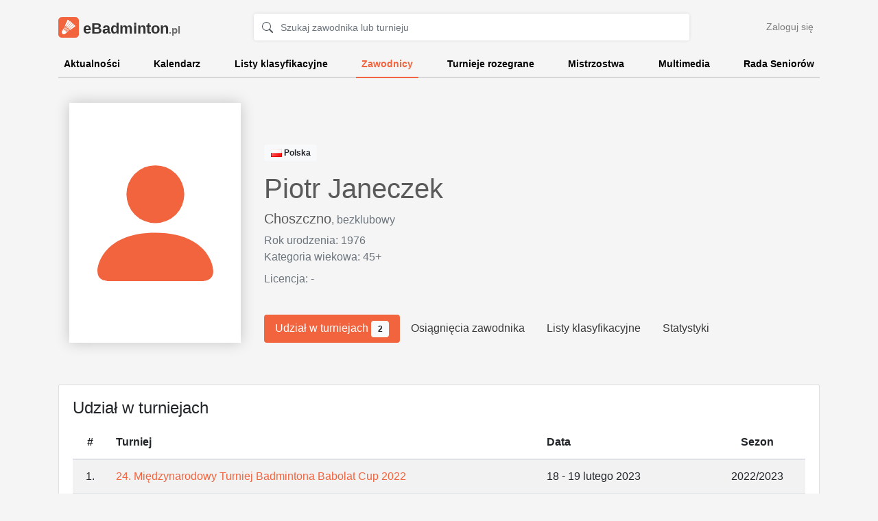

--- FILE ---
content_type: text/html
request_url: https://ebadminton.pl/player/3544
body_size: 4821
content:
<!DOCTYPE html>
<html lang="en">
	<head>
		<!-- Google tag (gtag.js) -->
		<script async src="https://www.googletagmanager.com/gtag/js?id=G-YNJZ3X1ZLR"></script>
		<script>
		  window.dataLayer = window.dataLayer || [];
		  function gtag(){dataLayer.push(arguments);}
		  gtag('js', new Date());

		  gtag('config', 'G-YNJZ3X1ZLR');
		</script>
		<meta charset="utf-8">
		<meta name="viewport" content="width=device-width, initial-scale=1, shrink-to-fit=no">
		<meta name="description" content="Oficjalna strona seniorów badmintona w Polsce - aktualności, kalendarz imprez sportowych, wyniki turniejów, multimedia oraz kontakt do Rady Seniorów. Powered by LiveHome">
		<meta name="author" content="LiveHome">

		<link rel="stylesheet" href="https://stackpath.bootstrapcdn.com/bootstrap/4.4.1/css/bootstrap.min.css" integrity="sha384-Vkoo8x4CGsO3+Hhxv8T/Q5PaXtkKtu6ug5TOeNV6gBiFeWPGFN9MuhOf23Q9Ifjh" crossorigin="anonymous">
		<link rel="stylesheet" href="https://static.ebadminton.pl/styles/main.css">
				<link rel="icon" type="image/png" href="https://static.ebadminton.pl/images/icon.png">

		<title>eBadminton.pl</title>
	</head>
	<body>
				<div id="body">
			<div id="homepage" class="">
									
				<div class="container ">
					
					
					<header class="pt-3 pb-2">
						<div class="row flex-nowrap justify-content-between align-items-center">
							<div class="col-6 col-md-4 col-lg-3 pt-1">
								<a class="navbar-brand" href="/">
									<span id="logo" class="d-inline-block align-top"></span>
									eBadminton<span class="brand-name-domain">.pl</span>
								</a>
							</div>
							<div class="col d-none d-sm-block text-center">
								<form action="/search" class="form" id="search-form">
									<div class="input-group">
										<span class="input-group-prepend">
											<div class="input-group-text bg-transparent border-right-0">
												<svg class="bi bi-search" width="1em" height="1em" viewBox="0 0 16 16" fill="currentColor" xmlns="http://www.w3.org/2000/svg">
													<path fill-rule="evenodd" d="M10.442 10.442a1 1 0 011.415 0l3.85 3.85a1 1 0 01-1.414 1.415l-3.85-3.85a1 1 0 010-1.415z" clip-rule="evenodd"/>
													<path fill-rule="evenodd" d="M6.5 12a5.5 5.5 0 100-11 5.5 5.5 0 000 11zM13 6.5a6.5 6.5 0 11-13 0 6.5 6.5 0 0113 0z" clip-rule="evenodd"/>
												</svg>
											</div>
										</span>
										<input class="form-control py-2 pl-0 border-left-0" type="text" name="q" value="" id="search-input" placeholder="Szukaj zawodnika lub turnieju">
										<input type="hidden" name="" value="">
									</div>
								</form>
							</div>
							<div class="col-2 d-none d-md-flex justify-content-end align-items-center">
								<a class="btn btn-sm btn-link" href="/login">Zaloguj się</a>
							</div>
						</div>
					</header>
					
					<div class="nav-scroller py-1 mb-2">
						<nav class="nav d-flex justify-content-between">
							<a class="" href="/">Aktualności</a>
							<a class="" href="/calendar">Kalendarz</a>
							<a class="" href="/ranking">Listy klasyfikacyjne</a>
							<a class="active" href="/players">Zawodnicy</a>
							<a class="" href="/tournaments">Turnieje rozegrane</a>
							<a class="" href="/championships/polish">Mistrzostwa</a>
							<a class="" href="/multimedia">Multimedia</a>
							<a class="" href="/council">Rada Seniorów</a>
						</nav>
					</div>
					
										
				</div>
			</div>
			<div class="container mb-5 ">
				
				

<div class="row align-items-end py-4 pb-5" id="main-tournament">
	<div class="col-auto">
		<img src="//static.livehome.pl/ebadminton.com.pl/images/players/player3544.jpg" class="poster ml-3 mr-1">
		<div class="poster poster-placeholder ml-3 mr-1 d-none">
			<span class="no-photo">
				<svg width="1em" height="1em" viewBox="0 0 16 16" class="bi bi-person-fill" fill="currentColor" xmlns="http://www.w3.org/2000/svg">
					<path fill-rule="evenodd" d="M3 14s-1 0-1-1 1-4 6-4 6 3 6 4-1 1-1 1H3zm5-6a3 3 0 1 0 0-6 3 3 0 0 0 0 6z"/>
				</svg>
			</span>
		</div>
	</div>
	<div class="col">
		<p>
			<span class="badge badge-light">
				<img src="https://static.livehome.pl/flags/pl.png" data-toggle="tooltip" data-placement="top"  title="Polska">
				Polska
			</span>
			<!--
			<span class="badge badge-success">
				
			</span>
			<span class="badge badge-dark">
				45+
			</span>
			-->
		</p>
		
		<h3 class="float-right">
								</h3>
		<h1>
			Piotr Janeczek
		</h1>
		
		<h5>
										<a href="/city/79" class="no-color">Choszczno</a><small class="text-muted">, bezklubowy</small>					</h5>
		
		<p class="text-muted mb-0">Rok urodzenia: 1976</p>
					<p class="text-muted mb-2">Kategoria wiekowa: 45+</p>
				
		<p class="text-muted">
			Licencja: 
							<span class="text-muted">-</span>
					</p>

		<div class="nav nav-pills buttons pt-4" id="nav-tab" role="tablist">
			<a class="nav-item nav-link active" id="tab-tournaments-tab" data-toggle="tab" href="#tab-tournaments" data-tab-history="true" role="tab" aria-controls="tab-tournaments" aria-selected="false">
				Udział w turniejach
									<span class="badge badge-light">2</span>
							</a>
			<a class="nav-item nav-link" id="tab-championships-tab" data-toggle="tab" href="#tab-championships" data-tab-history="true" role="tab" aria-controls="tab-championships" aria-selected="false">
				Osiągnięcia zawodnika
							</a>
			
			<a class="nav-item nav-link " id="tab-ranking-tab" data-toggle="tab" href="#tab-ranking" data-tab-history="true" aria-controls="tab-ranking" aria-selected="true">
				Listy klasyfikacyjne
							</a>
			
			<a class="nav-item nav-link " id="tab-stats-tab" data-toggle="tab" href="#tab-stats" data-tab-history="true" role="tab" aria-controls="tab-stats" aria-selected="false">Statystyki</a>
			
			<!--
			<a class="nav-item nav-link " id="tab-contact-tab" data-toggle="tab" href="#tab-contact" data-tab-history="true" aria-controls="tab-contact" aria-selected="true">Kontakt</a>
			-->
		</div>
	</div>
</div>




<div class="row py-1 my-2">
	<div class="col">
		
		
		
		
		<div class="card">
			<div class="card-body">
				<div class="tab-content" id="nav-tabContent">
				
			<!-- Udział w turniejach -->
					<div class="tab-pane fade show active" id="tab-tournaments" role="tabpanel" aria-labelledby="tab-tournaments-tab">
						<h4 class="card-title">Udział w turniejach</h4>
						
												<div class="">
							<table class="table table-striped">
								<thead>
									<tr>
										<th scope="col" class="text-center">#</th>
										<th scope="col">Turniej</th>
										<th scope="col">Data</th>
										<th scope="col" class="text-center">Sezon</th>
									</tr>
								</thead>
								<tbody>
																	<tr>
										<td class="text-center">1.</td>
										<td>
											<a href="/tournament/226">
												24. Międzynarodowy Turniej Badmintona Babolat Cup 2022
											</a>
										</td>
										<td>18 - 19 lutego 2023</td>
										<td class="text-center">2022/2023</td>
									</tr>
																	<tr>
										<td class="text-center">2.</td>
										<td>
											<a href="/tournament/209">
												Ogólnopolski Turniej Badmintona Seniorów
											</a>
										</td>
										<td>09 - 10 kwietnia 2022</td>
										<td class="text-center">2021/2022</td>
									</tr>
																</tbody>
							</table>
						</div>
												
						
												
						
						
					</div>
					
			<!-- Osiągnięcia zawodnika -->
					<div class="tab-pane fade" id="tab-championships" role="tabpanel" aria-labelledby="tab-championships-tab">
						<h4 class="card-title">Osiągnięcia zawodnika</h4>
						
						
													<div class="alert alert-warning my-3">
								Zawodnik nie zdobył żadego medalu na mistrzostwach
							</div>
												
						
					</div>
					
			<!-- Listy klasyfikacyjne -->
					<div class="tab-pane fade" id="tab-ranking" role="tabpanel" aria-labelledby="tab-ranking-tab">
						<h4 class="card-title">Listy klasyfikacyjne</h4>
						
													<div class="alert alert-warning my-3">
								Zawodnik nie znajduje się obecnie na listach klasyfikacyjnych
							</div>
												
					</div>
					
			<!-- Kontakt -->
					<div class="tab-pane fade" id="tab-contact" role="tabpanel" aria-labelledby="tab-contact-tab">
						<h4 class="card-title">Kontakt do zawodnika</h4>
						<p>
							<table class="table">
								<thead>
									<tr>
										<th scope="col"></th>
										<th scope="col"></th>
									</tr>
								</thead>
								<tbody>
									<tr>
										<td>E-mail:</td>
										<td>
											
										</td>
									</tr>
									<tr>
										<td>Telefon:</td>
										<td>
										</td>
									</tr>
								</tbody>
							</table>
						</p>
					</div>
					
			<!-- Statystyki -->
					<div class="tab-pane fade" id="tab-stats" role="tabpanel" aria-labelledby="tab-stats-tab">
						<h4 class="card-title">Statystyki</h4>
						<p>Poniższe statystyki przedstawiają miejsca, które zajął zawodnik w poszczególnych turniejach.</p>
						
												
						<h4 class="card-title mt-4">Mistrzostwa Polski</h4>
						
						<table class="table table-striped">
							<thead>
								<tr>
									<th scope="col"></th>
																			<th scope="col" class="text-center">
											46. Indywidualne Mistrzostwa Polski Seniorów
											<br>
											<small>
												Marki
											</small>
										</th>
																			<th scope="col" class="text-center">
											45. Indywidualne Mistrzostwa Polski Seniorów
											<br>
											<small>
												Drzonków
											</small>
										</th>
																			<th scope="col" class="text-center">
											44. Indywidualne Mistrzostwa Polski Seniorów
											<br>
											<small>
												Kępno
											</small>
										</th>
																			<th scope="col" class="text-center">
											43. Indywidualne Mistrzostwa Polski Seniorów 
											<br>
											<small>
												Cetniewo
											</small>
										</th>
																			<th scope="col" class="text-center">
											42. Indywidualne Mistrzostwa Polski Seniorów
											<br>
											<small>
												Jaworzno
											</small>
										</th>
																	</tr>
							</thead>
							<tbody>
																	<tr>
										<td class="text-right">Gra pojedyncza</td>
																					<td class="text-center align-middle">
																									<span class="text-muted">-</span>
																							</td>
																					<td class="text-center align-middle">
																									<span class="text-muted">-</span>
																							</td>
																					<td class="text-center align-middle">
																									<span class="text-muted">-</span>
																							</td>
																					<td class="text-center align-middle">
																									<span class="text-muted">-</span>
																							</td>
																					<td class="text-center align-middle">
																									<span class="text-muted">-</span>
																							</td>
																			</tr>
																	<tr>
										<td class="text-right">Gra podwójna</td>
																					<td class="text-center align-middle">
																									<span class="text-muted">-</span>
																							</td>
																					<td class="text-center align-middle">
																									<span class="text-muted">-</span>
																							</td>
																					<td class="text-center align-middle">
																									<span class="text-muted">-</span>
																							</td>
																					<td class="text-center align-middle">
																									<span class="text-muted">-</span>
																							</td>
																					<td class="text-center align-middle">
																									<span class="text-muted">-</span>
																							</td>
																			</tr>
																	<tr>
										<td class="text-right">Gra mieszana</td>
																					<td class="text-center align-middle">
																									<span class="text-muted">-</span>
																							</td>
																					<td class="text-center align-middle">
																									<span class="text-muted">-</span>
																							</td>
																					<td class="text-center align-middle">
																									<span class="text-muted">-</span>
																							</td>
																					<td class="text-center align-middle">
																									<span class="text-muted">-</span>
																							</td>
																					<td class="text-center align-middle">
																									<span class="text-muted">-</span>
																							</td>
																			</tr>
															</tbody>
						</table>
						
						
					</div>
				</div>
			</div>
		</div>

		
	</div>	
</div>






				
			</div>
		</div>

		<footer class="footer mt-auto">
			<div class="container">
				<div class="row align-items-end">
					<div class="col-12 col-md-3 mb-4 mb-md-0 text-center text-md-left">
						<div class="logo pb-3">
							eBadminton<span class="brand-name-domain">.pl</span>
						</div>
						<ul class="list-unstyled mb-0">
							<li><a href="/council#rules">Regulaminy</a></li>
							<li><a href="/council#contact">Kontakt</a></li>
							<li><a href="https://old.ebadminton.pl/">Archiwalna wersja strony</a></li>
						</ul>
					</div>
					<div class="col-12 col-md-6 pb-2 mb-3 mb-md-0 text-center">
						<a href="http://yonex.com.pl/badminton" rel="noreferrer" class="powered_by" target="_blank">
							<img src="/static/images/logos/yonex_sponsor.png" alt="Yonex">
						</a>
					</div>
					<div class="col-12 col-md-3 pb-2 mb-3 mb-md-0 text-center text-md-right">
						<a href="https://livehome.pl/" class="powered_by" target="_blank">
							<img src="https://static.livehome.pl/powered_by_livehome.png" alt="Powered by LiveHome">
						</a>
					</div>
				</div>
			</div>
		</footer>
		
				
		<!-- JavaScript -->
		<!-- jQuery first, then Popper.js, then Bootstrap JS -->
		<script src="https://code.jquery.com/jquery-3.5.1.min.js" integrity="sha256-9/aliU8dGd2tb6OSsuzixeV4y/faTqgFtohetphbbj0=" crossorigin="anonymous"></script>
		<script src="https://cdn.jsdelivr.net/npm/popper.js@1.16.1/dist/umd/popper.min.js" integrity="sha384-9/reFTGAW83EW2RDu2S0VKaIzap3H66lZH81PoYlFhbGU+6BZp6G7niu735Sk7lN" crossorigin="anonymous"></script>
		<script src="https://stackpath.bootstrapcdn.com/bootstrap/4.5.2/js/bootstrap.min.js" integrity="sha384-B4gt1jrGC7Jh4AgTPSdUtOBvfO8shuf57BaghqFfPlYxofvL8/KUEfYiJOMMV+rV" crossorigin="anonymous"></script>
		<script src="https://static.ebadminton.pl/js/lazysizes.min.js" async></script>
		<script src="/static/js/bootstrap-tab-history.js"></script>
<script>
	BootstrapTabHistory.options = {
		// Default value corresponding to the `data-tab-history-anchor-y-offset` attribute.
		defaultAnchorYOffset: 0,

		// Default value corresponding to the `data-tab-history-changer` attribute.
		defaultChanger: 'push',

		// Default value corresponding to the `data-tab-history-update-url` attribute.
		defaultUpdateURL: true,

		// Should the anchor portion of the loaded URI be used to activate a single tab if no history was
		// present on page load.
		showTabsBasedOnAnchor: true
	};
</script>
<script>
	
	url = $("img.poster").attr("src");
	
	$.ajax(url, {
		type: "GET",
		statusCode: {
			404: function (response) {
				console.log("no poster");
				$("img.poster").addClass("d-none");
				$(".poster-placeholder").removeClass("d-none");
			}
		}, success: function () {
			//alert('1');
		},
	});

	$(function () {
	  $('[data-toggle="tooltip"]').tooltip({container: body, boundary: 'window'});
	})
		
</script>


<script src="https://cdnjs.cloudflare.com/ajax/libs/Chart.js/2.9.4/Chart.min.js" integrity="sha512-d9xgZrVZpmmQlfonhQUvTR7lMPtO7NkZMkA0ABN3PHCbKA5nqylQ/yWlFAyY6hYgdF1Qh6nYiuADWwKB4C2WSw==" crossorigin="anonymous"></script>
<script>

//Chart.defaults.global.defaultFontFamily = '-apple-system,BlinkMacSystemFont,"Segoe UI",Roboto,"Helvetica Neue",Arial,"Noto Sans",sans-serif,"Apple Color Emoji","Segoe UI Emoji","Segoe UI Symbol","Noto Color Emoji";';
Chart.defaults.global.defaultFontColor = '#858796';
Chart.defaults.global.defaultFontSize = 16;

function number_format(number, decimals, dec_point, thousands_sep) {
    number = (number + '').replace(',', '').replace(' ', '');
    var n = !isFinite(+number) ? 0 : +number
      , prec = !isFinite(+decimals) ? 0 : Math.abs(decimals)
      , sep = (typeof thousands_sep === 'undefined') ? ',' : thousands_sep
      , dec = (typeof dec_point === 'undefined') ? '.' : dec_point
      , s = ''
      , toFixedFix = function(n, prec) {
        var k = Math.pow(10, prec);
        return '' + Math.round(n * k) / k;
    };
    s = (prec ? toFixedFix(n, prec) : '' + Math.round(n)).split('.');
    if (s[0].length > 3) {
        s[0] = s[0].replace(/\B(?=(?:\d{3})+(?!\d))/g, sep);
    }
    if ((s[1] || '').length < prec) {
        s[1] = s[1] || '';
        s[1] += new Array(prec - s[1].length + 1).join('0');
    }
    return s.join(dec);
}




</script>

	<script defer src="https://static.cloudflareinsights.com/beacon.min.js/vcd15cbe7772f49c399c6a5babf22c1241717689176015" integrity="sha512-ZpsOmlRQV6y907TI0dKBHq9Md29nnaEIPlkf84rnaERnq6zvWvPUqr2ft8M1aS28oN72PdrCzSjY4U6VaAw1EQ==" data-cf-beacon='{"version":"2024.11.0","token":"021afb99b4464c4791501c931749796d","r":1,"server_timing":{"name":{"cfCacheStatus":true,"cfEdge":true,"cfExtPri":true,"cfL4":true,"cfOrigin":true,"cfSpeedBrain":true},"location_startswith":null}}' crossorigin="anonymous"></script>
</body>
</html>

--- FILE ---
content_type: text/css
request_url: https://static.ebadminton.pl/styles/main.css
body_size: 4113
content:
body{
	background: #f5f5f5;
}

.input-group{
	background: white;
	border-radius: .25rem;
}

.form-control:focus{
	border-color: #ced4da;
	box-shadow: none;
}

a{
text-decoration: none !important;
}

.btn > svg, .bi{
	vertical-align: -0.125em;
}

.btn-primary{
    background-color: #f2643e;
    border: 0;
}

.btn-primary:hover, .btn-primary:not(:disabled):not(.disabled).active, .btn-primary:not(:disabled):not(.disabled):active, .show>.btn-primary.dropdown-toggle, .btn-primary.focus, .btn-primary:focus{
    background-color: #dd5834;
    border: 0;
}

.btn-primary.focus, .btn-primary:focus, .btn-primary:not(:disabled):not(.disabled).active:focus, .btn-primary:not(:disabled):not(.disabled):active:focus, .show>.btn-primary.dropdown-toggle:focus{
	box-shadow: none;
}


.btn-link{
    color: #f2643e !important;
}


.btn-link:hover{
    text-decoration: none;
}


.btn-link.disabled{
    color: #3a3a3a !important
}


header .btn-link{
	font-weight: 500;
    color: #000 !important;
	opacity: .5;
    transition: all .25s ease-in;
}

header .btn-link:hover{
	opacity: .75;
}

.badge-primary {
    background-color: #f2643e;
}

.nav-pills .nav-link.active, .nav-pills .show>.nav-link {
    background-color: #f2643e;
}

.btn-primary.disabled, .btn-primary:disabled {
    color: #fff;
    background-color: #656464;
    border-color: #989898;
}

.text-bold{
	font-weight: bold;
}

.align-middle td{
	vertical-align: middle;
}



#search-input{
	font-size: .9em;
    height: calc(1.8em + .75rem + 2px);
}


#search-form .input-group{
	box-shadow: 0 0 5px rgba(0, 0, 0, 0.1);
	overflow: hidden;
}

#search-form .input-group .input-group-text, #search-form .input-group .form-control{
	border: none;
}

.navbar-brand{
	color: #333333;
    font-weight: 700;
    font-size: 22px;
}

.navbar-brand:focus, .navbar-brand:hover{
	color: #333333;
}

.navbar-brand #logo{
	width: 30px;
    height: 30px;
    background: #f2643e;
    border-radius: 5px;
    background-image: url(/../images/shuttlecock_old.png);
    background-position: center;
    background-size: 32px;
}

.brand-name-domain{
	font-size: 0.7em;
	opacity: 0.7;
}


nav{
	border-bottom: 1px solid #e1e1e1;
	border-bottom: 2px solid #d7d7d7;
}

nav a{
	position: relative;
	color: #000000;
    font-weight: 600;
    font-size: .9em;
    padding: .5rem;
    transition: all .25s ease-in;
}

nav a.active, nav a:hover{
	color: #f2643e;
    /*border-bottom: 2px solid #f2643e;
    margin-bottom: -2px;*/
}

nav a:hover{
	color: #f2643e;
}

nav a::after {
    content: "";
    position: absolute;
    bottom: -2px;
    width: 0%;
    height: 2px;
    background: #F26442;
    left: 50%;
    transition: all .25s ease-in;
}

nav a:hover::after, nav a.active::after {
    left: 0%;
    width: 100%;
}

.bg-photo nav a::after{
    display: none !important;
}




#main-tournament{
	color: #5a5a5a;
}

#main-tournament .poster{
	box-shadow: 0 0 20px rgba(0, 0, 0, 0.2);
	min-height: 333px;
	max-height: 350px;
    min-width: 250px;
    background: #0000006e;
}

#main-tournament .poster-placeholder{
	width: 250px;
    height: 350px;
    font-size: 45px;
    overflow: hidden;
    background: #ffffff;
    color: #c0c0c0;
    font-weight: 500;
    line-height: 1;
    position: relative;
    vertical-align: bottom;
    text-align: center;
}

#main-tournament .poster-placeholder .no-poster{
	position: absolute;
    top: 50%;
    /* transform: rotate(-36deg); */
    /* transform-origin: bottom; */
    left: 0;
    margin-top: -1em;
}


#main-tournament .poster-placeholder .no-photo{
	position: absolute;
    top: 50%;
    left: 0;
    right: 0;
    margin-top: -2.5em;
    color: #f2643e;
}


#main-tournament .poster-placeholder .no-photo svg{
	font-size: 5em;
}


#main-tournament .buttons .btn{
	padding: .5rem 1rem;
}


#main-tournament .buttons .btn-primary{
	font-weight: 600;
}



#main-tournament .buttons .btn-link:not(.disabled), .btn-link-gray{
	font-weight: 500;
    color: #3a3a3a !important;
}

#main-tournament .buttons .disabled{
	cursor: not-allowed;
}

#main-tournament .see-place-link{
	font-size: 0.6em;
    padding: 0.3em 0.6em;
    background: #f2643e;
    border-radius: 3px;
    margin-left: 10px;
    color: rgba(255, 255, 255, 0.8);
}

.buttons .nav-link:not(.disabled){
	font-weight: 500;
    color: #3a3a3a;
}

.buttons .nav-link:not(.active) .badge{
	background: #f2643e;
    color: white;
}

.buttons .nav-link.disabled{
	cursor: not-allowed;
    pointer-events: all;
}

.buttons .nav-link.active{
    color: #fff;
}


#main-tournament .badge, #next-tournament .badge{
	padding: .5em 0.8em;
}


#main-tournament .badge-dark, #next-tournament .badge-dark{
	background-color: #b7b7b7;
}


#next-tournament .alert{
	background: #e2e2e2 !important;
	border: none;
	box-shadow: 1px 1px 10px rgba(0,0,0,0.2);
	margin-bottom: 2em;
}

#next-tournament .name{
	font-size: 0.95em;
}

#next-tournament .text-muted{
	font-size: 0.9em;
}



.weather{
	display: flex;
    width: 100%;
    justify-content: flex-end;
}

.weather-day{
	text-align: center;
    padding: 0 1rem;
    position: relative;
    background: #2c2c2cba;
    color: #cecece;
    border-radius: 5px;
    margin: 0 3px;
    box-shadow: 1px 1px 10px rgb(0 0 0 / 20%);
    min-width: 5rem;
}

.weather-day .icon{
	width: 3rem;
    background-position: center;
    background-size: 120%;
    aspect-ratio: 1;
    margin: auto;
    margin-bottom: -0.7rem;
}

.weather-day .temperature{
    font-size: 1.6rem;
    color: #f2643e;
    margin-bottom: -0.2rem;
    font-weight: bold;
}

.weather-day .name{
	font-size: .85rem;
    margin-bottom: 0.5rem;
    color: white;
}




footer{
	background: #414141;
	color: #e3e3e3;
	padding: 2rem 0;
}

footer a{
	color: #b7b7b7;
}

footer a:hover{
	color: #e3e3e3;
	text-decoration: none;
}

footer .logo{
	font-weight: 700;
    font-size: 22px;
}

footer .powered_by{
	opacity: .7;
}

footer .powered_by img{
	max-width: 145px;
}

footer .powered_by:hover{
	opacity: 1;
}

#homepage{
	position: relative;
	z-index: 10;
}

#homepage .photo{
    position: absolute;
    top: 0;
    left: 0;
    right: 0;
    bottom: 0;
	background: black url(/../images/bg_hd.jpg) no-repeat center;
	background-size: cover;
	overflow: hidden;
	box-shadow: 0 0 15px #00000075;
	z-index: -3;	
}

@media (min-width: 961px) {
	
	#homepage .photo{
		background-image: url(/../images/bg_fhd.jpg);
	}
	
}

@media (min-width: 1921px) {
	
	#homepage .photo{
		background-image: url(/../images/bg_4k.jpg);
	}
	
}

#homepage .copyright{
    position: absolute;
    right: 6px;
    bottom: 4px;
	z-index: 99;
}

#homepage .top-shadow{
    position: absolute;
    top: 0;
    left: 0;
    right: 0;
	height: 250px;
    background: linear-gradient(0deg, transparent, #00000075);
    background-size: cover;
    overflow: hidden;
    z-index: -2;
}

#homepage .bottom-shadow{
    position: absolute;
    bottom: 0;
    left: 0;
    right: 0;
    height: 300px;
    background: linear-gradient(0deg, #00000045, transparent);
    background-size: cover;
    overflow: hidden;
    z-index: -1;
}

#homepage.no-feature{
    min-height: 608px;
    margin-bottom: -480px;
}

.bg-photo header .btn-link {
    color: #fff !important;
	opacity: .8;
}

.bg-photo .navbar-brand {
    color: #ffffff;
    text-shadow: 0 0 5px #00000029;
}

.bg-photo #search-form .input-group{
	opacity: .8;
}

.bg-photo nav a {
    color: #ffffff;
    text-shadow: 0 0 5px #0000008a;
}

.bg-photo #main-tournament {
    color: #ffffff;
}

.bg-photo #main-tournament h1, .bg-photo #main-tournament h5 {
    text-shadow: 0 0 5px #0000008a;
	color: white;
}

.bg-photo #main-tournament .text-muted {
    color: #dbdbdb!important;
}

.bg-photo #main-tournament .buttons .btn-link , .bg-photo .btn-link-gray {
    color: #eaeaea !important;
    background: #00000040;
}

.bg-photo #main-tournament .buttons .btn{
    margin-right: 5px;
}


.bg-photo #next-tournament .alert {
    background: #2c2c2cba !important;
    color: #cecece;
}

.bg-photo #next-tournament .alert .name {
    color: #cecece;
}

.bg-photo #next-tournament .alert .text-muted {
    color: #b4b4b4!important;
}

.bg-photo #main-tournament .badge {
    background-color: #404040;
}

.bg-photo #main-tournament a:hover {
    color: #ffffff !important;
}

.bg-photo #next-tournament .badge {
    background-color: #767676;
}



.container.white, .row.white{
	background: white;
    box-shadow: 0 0 50px #0000000d;
    border-radius: 5px;
}



/* sticky footer */

html, body {
	height: 100%;
	margin: 0;
}

#body{
	min-height: 100%;
	margin-bottom: -170px;
}

#body::after{
	content: "";
	display: block;
	height: 170px;
}

footer{
	min-height: 170px;
}




.table-auto-width{
    width: auto;
}

.min-width-50{
    min-width: 50%;
}

.table th{
	border-top: 0;
}

.table-middle td{
	vertical-align: middle !important;
}

a{
    color: #f2643e;
}

a.no-color{
    color: inherit;
}

a:hover{
    color: #ce4925;
}

.btn.text-primary:not(.disabled){
	color: #f2643e !important;
	font-weight: bold;
}

.btn.text-primary.disabled{
	color: inherit !important;
}

h3.white{
	color: white;
	text-shadow: 0 0 15px #00000091;
}

a.header-navigation, a.header-navigation-first{
	font-size: 0.7em;
	color: #8d8d8d;
}

a.header-navigation::before{
	content: "/";
    display: inline-block;
    padding-right: 6px;
    padding-left: 2px;
}

a.header-navigation-first::after{
	content: "/";
    display: inline-block;
    padding-left: 6px;
    padding-right: 2px;
}


h3.white a.header-navigation{
	color: white;
	opacity: 0.6;
}

.text-underline{
	text-decoration: underline;
}



.medal-icon{
    display: inline-block;
    width: 25px;
    height: 25px;
    border-radius: 25px;
    text-align: center;
    font-weight: bold;
}

.medal-icon-1{
	background-color: #eac608;
}

.medal-icon-2{
	background-color: #a9a9a9;
}

.medal-icon-3{
	background-color: #7a4918;
    color: white;
}


.progress-gender{
	height: 4rem;
	font-size: 1rem;
}

.progress-gender .gender-male{
	background-color: #288ef8;
}

.progress-gender .gender-female{
	background-color: #f62485;
}



.license-expiration-badge{
	display: block;
	margin-top: -5px;
}



.table-color-header>thead>tr>th{
    background-color: #f2643e;
    border-left-color: #d4421b;
    border-top: 1px solid #d4421b !important;
    border-right-color: #d4421b;
	color: white;
}

/* sort */

a.sort, a.sort:hover {
	color: inherit;
}

a.sort::after {
	display: inline-block;
	content: "";
	background-repeat: no-repeat;
	background-size: 1rem 1rem;
	height: 1em;
	vertical-align: middle;
}

a.sort-alpha-asc::after {
	background-image: url("data:image/svg+xml,<svg width='1em' height='1em' viewBox='0 0 16 16' class='bi bi-sort-alpha-down' fill='currentColor' xmlns='http://www.w3.org/2000/svg'><path fill-rule='evenodd' d='M4 2a.5.5 0 0 1 .5.5v11a.5.5 0 0 1-1 0v-11A.5.5 0 0 1 4 2z'/><path fill-rule='evenodd' d='M6.354 11.146a.5.5 0 0 1 0 .708l-2 2a.5.5 0 0 1-.708 0l-2-2a.5.5 0 0 1 .708-.708L4 12.793l1.646-1.647a.5.5 0 0 1 .708 0z'/><path d='M9.664 7l.418-1.371h1.781L12.281 7h1.121l-1.78-5.332h-1.235L8.597 7h1.067zM11 2.687l.652 2.157h-1.351l.652-2.157H11zM9.027 14h3.934v-.867h-2.645v-.055l2.567-3.719v-.691H9.098v.867h2.507v.055l-2.578 3.719V14z'/></svg>");
	width: 1em;
}

a.sort-alpha-desc::after {
	background-image: url("data:image/svg+xml,<svg width='1em' height='1em' viewBox='0 0 16 16' class='bi bi-sort-alpha-down-alt' fill='currentColor' xmlns='http://www.w3.org/2000/svg'><path fill-rule='evenodd' d='M4 2a.5.5 0 0 1 .5.5v11a.5.5 0 0 1-1 0v-11A.5.5 0 0 1 4 2z'/><path fill-rule='evenodd' d='M6.354 11.146a.5.5 0 0 1 0 .708l-2 2a.5.5 0 0 1-.708 0l-2-2a.5.5 0 0 1 .708-.708L4 12.793l1.646-1.647a.5.5 0 0 1 .708 0z'/><path d='M9.027 7h3.934v-.867h-2.645v-.055l2.567-3.719v-.691H9.098v.867h2.507v.055L9.027 6.309V7zm.637 7l.418-1.371h1.781L12.281 14h1.121l-1.78-5.332h-1.235L8.597 14h1.067zM11 9.687l.652 2.157h-1.351l.652-2.156H11z'/></svg>");
	width: 1em;
}


a.sort-numeric-asc::after {
	background-image: url("data:image/svg+xml,<svg width='1em' height='1em' viewBox='0 0 16 16' class='bi bi-sort-numeric-down' fill='currentColor' xmlns='http://www.w3.org/2000/svg'><path fill-rule='evenodd' d='M4 2a.5.5 0 0 1 .5.5v11a.5.5 0 0 1-1 0v-11A.5.5 0 0 1 4 2z'/><path fill-rule='evenodd' d='M6.354 11.146a.5.5 0 0 1 0 .708l-2 2a.5.5 0 0 1-.708 0l-2-2a.5.5 0 0 1 .708-.708L4 12.793l1.646-1.647a.5.5 0 0 1 .708 0z'/><path d='M12.438 7V1.668H11.39l-1.262.906v.969l1.21-.86h.052V7h1.046zm-2.84 5.82c.054.621.625 1.278 1.761 1.278 1.422 0 2.145-.98 2.145-2.848 0-2.05-.973-2.688-2.063-2.688-1.125 0-1.972.688-1.972 1.836 0 1.145.808 1.758 1.719 1.758.69 0 1.113-.351 1.261-.742h.059c.031 1.027-.309 1.856-1.133 1.856-.43 0-.715-.227-.773-.45H9.598zm2.757-2.43c0 .637-.43.973-.933.973-.516 0-.934-.34-.934-.98 0-.625.407-1 .926-1 .543 0 .941.375.941 1.008z'/></svg>");
	width: 1em;
}

a.sort-numeric-desc::after {
	background-image: url("data:image/svg+xml,<svg width='1em' height='1em' viewBox='0 0 16 16' class='bi bi-sort-numeric-down-alt' fill='currentColor' xmlns='http://www.w3.org/2000/svg'><path fill-rule='evenodd' d='M4 2a.5.5 0 0 1 .5.5v11a.5.5 0 0 1-1 0v-11A.5.5 0 0 1 4 2z'/><path fill-rule='evenodd' d='M6.354 11.146a.5.5 0 0 1 0 .708l-2 2a.5.5 0 0 1-.708 0l-2-2a.5.5 0 0 1 .708-.708L4 12.793l1.646-1.647a.5.5 0 0 1 .708 0z'/><path d='M9.598 5.82c.054.621.625 1.278 1.761 1.278 1.422 0 2.145-.98 2.145-2.848 0-2.05-.973-2.688-2.063-2.688-1.125 0-1.972.688-1.972 1.836 0 1.145.808 1.758 1.719 1.758.69 0 1.113-.351 1.261-.742h.059c.031 1.027-.309 1.856-1.133 1.856-.43 0-.715-.227-.773-.45H9.598zm2.757-2.43c0 .637-.43.973-.933.973-.516 0-.934-.34-.934-.98 0-.625.407-1 .926-1 .543 0 .941.375.941 1.008zM12.438 14V8.668H11.39l-1.262.906v.969l1.21-.86h.052V14h1.046z'/></svg>");
	width: 1em;
}



/* NEWS */

.card-news{
	border: none;
    box-shadow: 0 0 15px #00000025;
}

.card-news .card-footer{
	border: none;
	text-align: center;
}












/*==================================
    TIMELINE
==================================*/
/*-- GENERAL STYLES
------------------------------*/
.timeline {
  line-height: 1.4em;
  list-style: none;
  margin: 0;
  padding: 0;
  width: 100%;
}
.timeline h1, .timeline h2, .timeline h3, .timeline h4, .timeline h5, .timeline h6 {
    line-height: 1.1;
}

/*----- TIMELINE ITEM -----*/
.timeline-item {
  padding-left: 40px;
  position: relative;
}
.timeline-item:last-child {
  padding-bottom: 0;
}

/*----- TIMELINE INFO -----*/
.timeline-info {
  font-size: 12px;
  font-weight: 700;
  letter-spacing: 3px;
  margin: 0 0 .5em 0;
  text-transform: uppercase;
  white-space: nowrap;
}

/*----- TIMELINE MARKER -----*/
.timeline-marker {
  position: absolute;
  top: 0;
  bottom: 0;
  left: 0;
  width: 15px;
}
.timeline-marker:before {
  background: #f2643e;
  border: 3px solid transparent;
  border-radius: 100%;
  content: "";
  display: block;
  height: 15px;
  position: absolute;
  top: 4px;
  left: 0;
  width: 15px;
  transition: background 0.3s ease-in-out, border 0.3s ease-in-out;
}
.timeline-item:first-child.period .timeline-marker:before {
  content: none;
}
.timeline-marker:after {
  content: "";
  width: 3px;
  background: #CCD5DB;
  display: block;
  position: absolute;
  top: 24px;
  bottom: 0;
  left: 6px;
}

.timeline-item:not(.period):hover .timeline-marker:before {
  background: transparent;
  border: 3px solid #f2643e;
}

/*----- TIMELINE CONTENT -----*/
.timeline-content {
  padding-bottom: 40px;
}
.timeline-content p:last-child {
  margin-bottom: 0;
}

/*----- TIMELINE PERIOD -----*/
.period {
  padding: 0;
}
.period .timeline-info {
  display: none;
}
.period .timeline-marker:before {
  background: transparent;
  content: "";
  width: 15px;
  height: auto;
  border: none;
  border-radius: 0;
  top: 0;
  bottom: 30px;
  position: absolute;
  border-top: 3px solid #CCD5DB;
  border-bottom: 3px solid #CCD5DB;
}
.period .timeline-marker:after {
  content: "";
  height: 32px;
  top: auto;
}
.period .timeline-content {
  padding: 40px 0 70px;
}
.period .timeline-title {
  margin: 0;
}

/*----------------------------------------------
    MOD: TIMELINE SPLIT
----------------------------------------------*/
@media (min-width: 768px) {
  .timeline-split .timeline, .timeline-centered .timeline {
    display: table;
  }
  .timeline-split .timeline-item, .timeline-centered .timeline-item {
    display: table-row;
    padding: 0;
  }
  .timeline-split .timeline-info, .timeline-centered .timeline-info,
  .timeline-split .timeline-marker,
  .timeline-centered .timeline-marker,
  .timeline-split .timeline-content,
  .timeline-centered .timeline-content,
  .timeline-split .period .timeline-info,
  .timeline-centered .period .timeline-info {
    display: table-cell;
    vertical-align: top;
  }
  .timeline-split .timeline-marker, .timeline-centered .timeline-marker {
    position: relative;
  }
  .timeline-split .timeline-content, .timeline-centered .timeline-content {
    padding-left: 30px;
  }
  .timeline-split .timeline-info, .timeline-centered .timeline-info {
    padding-right: 30px;
  }
  .timeline-split .period .timeline-title, .timeline-centered .period .timeline-title {
    position: relative;
    left: -45px;
  }
}

/*----------------------------------------------
    MOD: TIMELINE CENTERED
----------------------------------------------*/
@media (min-width: 992px) {
  .timeline-centered,
  .timeline-centered .timeline-item,
  .timeline-centered .timeline-info,
  .timeline-centered .timeline-marker,
  .timeline-centered .timeline-content {
    display: block;
    margin: 0;
    padding: 0;
  }
  .timeline-centered .timeline-item {
    padding-bottom: 60px;
    overflow: hidden;
  }
  .timeline-centered .timeline-marker {
    position: absolute;
    left: 50%;
    margin-left: -7.5px;
  }
  .timeline-centered .timeline-info,
  .timeline-centered .timeline-content {
    width: 50%;
  }
  .timeline-centered > .timeline-item:not(.period):nth-child(odd) .timeline-info {
    float: left;
    text-align: right;
    padding-right: 30px;
  }
  .timeline-centered > .timeline-item:not(.period):nth-child(odd) .timeline-content {
    float: right;
    text-align: left;
    padding-left: 30px;
  }
  .timeline-centered > .timeline-item:not(.period):nth-child(even) .timeline-info {
    float: right;
    text-align: left;
    padding-left: 30px;
  }
  .timeline-centered > .timeline-item:not(.period):nth-child(even) .timeline-content {
    float: left;
    text-align: right;
    padding-right: 30px;
  }
  .timeline-centered > .timeline-item.period .timeline-content {
    float: none;
    padding: 0;
    width: 100%;
    text-align: center;
  }
  .timeline-centered .timeline-item.period {
    padding: 50px 0 90px;
  }
  .timeline-centered .period .timeline-marker:after {
    height: 30px;
    bottom: 0;
    top: auto;
  }
  .timeline-centered .period .timeline-title {
    left: auto;
  }
}

.timeline-item:not(.period) .timeline-title{
	margin-bottom: 1rem;
}

/*----------------------------------------------
    MOD: MARKER OUTLINE
----------------------------------------------*/
.marker-outline .timeline-marker:before {
  background: transparent;
  border-color: #f2643e;
}
.marker-outline .timeline-item:hover .timeline-marker:before {
  background: #f2643e;
}



/* Map */

#map {
	position: absolute;
    overflow: hidden;
    top: 115px;
    left: 0;
    right: 0;
    bottom: 0px;
	box-shadow: 0 0 30px rgba(0,0,0, .25);
}



